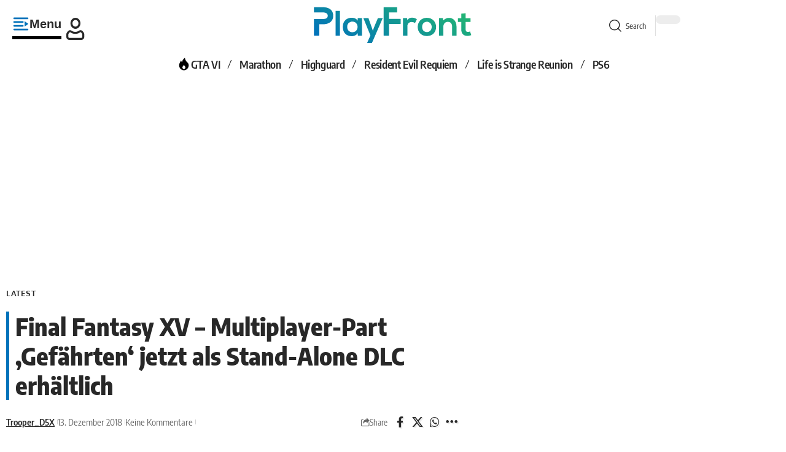

--- FILE ---
content_type: text/css
request_url: https://cdn.playfront.de/cache/min/1/plugins/elementor/assets/lib/font-awesome/css/brands.min.css?ver=1768994842
body_size: 98
content:
/*!
 * Font Awesome Free 5.15.3 by @fontawesome - https://fontawesome.com
 * License - https://fontawesome.com/license/free (Icons: CC BY 4.0, Fonts: SIL OFL 1.1, Code: MIT License)
 */
@font-face{font-family:"Font Awesome 5 Brands";font-style:normal;font-weight:400;font-display:swap;src:url(https://cdn.playfront.de/plugins/elementor/assets/lib/font-awesome/css/../webfonts/fa-brands-400.eot);src:url(https://cdn.playfront.de/plugins/elementor/assets/lib/font-awesome/css/../webfonts/fa-brands-400.eot?#iefix) format("embedded-opentype"),url(https://cdn.playfront.de/plugins/elementor/assets/lib/font-awesome/css/../webfonts/fa-brands-400.woff2) format("woff2"),url(https://cdn.playfront.de/plugins/elementor/assets/lib/font-awesome/css/../webfonts/fa-brands-400.woff) format("woff"),url(https://cdn.playfront.de/plugins/elementor/assets/lib/font-awesome/css/../webfonts/fa-brands-400.ttf) format("truetype"),url(https://cdn.playfront.de/plugins/elementor/assets/lib/font-awesome/css/../webfonts/fa-brands-400.svg#fontawesome) format("svg")}.fab{font-family:"Font Awesome 5 Brands";font-weight:400}